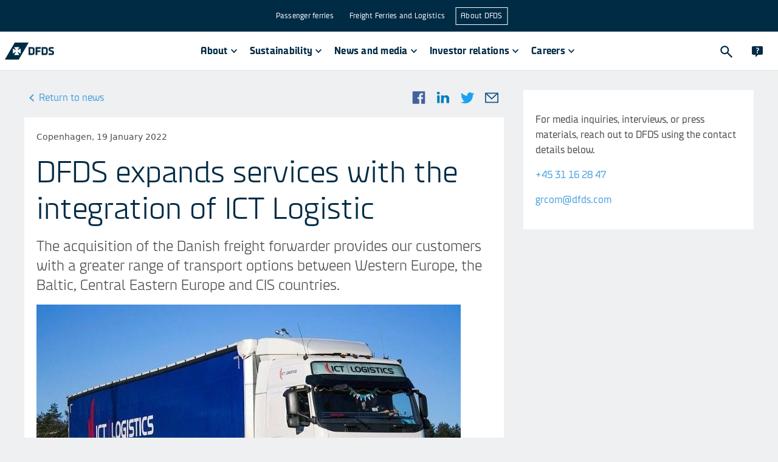

--- FILE ---
content_type: application/javascript
request_url: https://www.dfds.com/ContactBox-7200cff7d5dfb8979b14.js
body_size: 564
content:
"use strict";(self.__LOADABLE_LOADED_CHUNKS__=self.__LOADABLE_LOADED_CHUNKS__||[]).push([[2572],{64986:function(e,r,t){t.d(r,{H:function(){return i},Y:function(){return n}});var s=t(20774);const n=(0,s.default)({resolved:{},chunkName(){return"AspectImage"},isReady(e){const r=this.resolve(e);return!0===this.resolved[r]&&!!t.m[r]},importAsync:()=>t.e(5394).then(t.bind(t,62563)),requireAsync(e){const r=this.resolve(e);return this.resolved[r]=!1,this.importAsync(e).then(e=>(this.resolved[r]=!0,e))},requireSync(e){const r=this.resolve(e);return t(r)},resolve(){return 62563}}),i=(0,s.default)({resolved:{},chunkName(){return"ImageSlider"},isReady(e){const r=this.resolve(e);return!0===this.resolved[r]&&!!t.m[r]},importAsync:()=>Promise.all([t.e(1869),t.e(7914),t.e(5605)]).then(t.bind(t,33342)),requireAsync(e){const r=this.resolve(e);return this.resolved[r]=!1,this.importAsync(e).then(e=>(this.resolved[r]=!0,e))},requireSync(e){const r=this.resolve(e);return t(r)},resolve(){return 33342}})},75979:function(e,r,t){t.r(r);var s=t(85338),n=t(64986),i=t(72519),o=t(80821),l=t(89999),h=t(54380);r.default=e=>{let{blockWidth:r,contactContent:t,title:u,formsLink:c}=e;return(0,h.FD)(i.a,{width:r?o.BI[r]:o.BI["full-width"],media:t.image&&(0,h.Y)(n.Y,Object.assign({border:!0},t.image)),children:[(0,h.Y)(s.$j,{as:"h3",children:u}),(0,h.Y)("strong",{children:t.name}),(0,h.Y)("p",{children:t.jobTitle}),(0,h.Y)("p",{children:(0,h.Y)("a",{href:"tel:"+t.phoneNumber,children:t.phoneNumber})}),(0,h.Y)("p",{children:(0,h.Y)("a",{href:"mailto:"+t.email,children:t.email})}),c&&(0,h.Y)(l.RN,Object.assign({},c))]})}},89999:function(e,r,t){t.d(r,{Hk:function(){return i},RN:function(){return n},sm:function(){return o}});var s=t(20774);const n=(0,s.default)({resolved:{},chunkName(){return"EntryLink"},isReady(e){const r=this.resolve(e);return!0===this.resolved[r]&&!!t.m[r]},importAsync:()=>t.e(3637).then(t.bind(t,19255)),requireAsync(e){const r=this.resolve(e);return this.resolved[r]=!1,this.importAsync(e).then(e=>(this.resolved[r]=!0,e))},requireSync(e){const r=this.resolve(e);return t(r)},resolve(){return 19255}}),i=(0,s.default)({resolved:{},chunkName(){return"AssetLink"},isReady(e){const r=this.resolve(e);return!0===this.resolved[r]&&!!t.m[r]},importAsync:()=>t.e(8749).then(t.bind(t,69627)),requireAsync(e){const r=this.resolve(e);return this.resolved[r]=!1,this.importAsync(e).then(e=>(this.resolved[r]=!0,e))},requireSync(e){const r=this.resolve(e);return t(r)},resolve(){return 69627}}),o=((0,s.default)({resolved:{},chunkName(){return"ExternalLink"},isReady(e){const r=this.resolve(e);return!0===this.resolved[r]&&!!t.m[r]},importAsync:()=>t.e(2982).then(t.bind(t,32220)),requireAsync(e){const r=this.resolve(e);return this.resolved[r]=!1,this.importAsync(e).then(e=>(this.resolved[r]=!0,e))},requireSync(e){const r=this.resolve(e);return t(r)},resolve(){return 32220}}),(0,s.default)({resolved:{},chunkName(){return"LocalizedLink"},isReady(e){const r=this.resolve(e);return!0===this.resolved[r]&&!!t.m[r]},importAsync:()=>Promise.resolve().then(t.bind(t,45566)),requireAsync(e){const r=this.resolve(e);return this.resolved[r]=!1,this.importAsync(e).then(e=>(this.resolved[r]=!0,e))},requireSync(e){const r=this.resolve(e);return t(r)},resolve(){return 45566}}),(0,s.default)({resolved:{},chunkName(){return"UrlSlug"},isReady(e){const r=this.resolve(e);return!0===this.resolved[r]&&!!t.m[r]},importAsync:()=>t.e(7027).then(t.bind(t,57041)),requireAsync(e){const r=this.resolve(e);return this.resolved[r]=!1,this.importAsync(e).then(e=>(this.resolved[r]=!0,e))},requireSync(e){const r=this.resolve(e);return t(r)},resolve(){return 57041}}),(0,s.default)({resolved:{},chunkName(){return"AutoLink"},isReady(e){const r=this.resolve(e);return!0===this.resolved[r]&&!!t.m[r]},importAsync:()=>Promise.resolve().then(t.bind(t,88169)),requireAsync(e){const r=this.resolve(e);return this.resolved[r]=!1,this.importAsync(e).then(e=>(this.resolved[r]=!0,e))},requireSync(e){const r=this.resolve(e);return t(r)},resolve(){return 88169}}))}}]);
//# sourceMappingURL=ContactBox-7200cff7d5dfb8979b14.js.map

--- FILE ---
content_type: application/javascript
request_url: https://www.dfds.com/da5d2ae802a623b6d4af696cf07559dc054a5405-7c67368029be252cb584.js
body_size: 3880
content:
"use strict";(self.__LOADABLE_LOADED_CHUNKS__=self.__LOADABLE_LOADED_CHUNKS__||[]).push([[1133],{323:function(r,t,n){n.d(t,{lZ:function(){return E},VW:function(){return k}});var e=n(14041),o=n(15428),i=n(48407),a=n.n(i)(),s=n(49353),c=n(87656),l=n(22817),u=n(76259),f=n(94735),p=n(97197),d=n(46757),h=n(17470),v=n(6654),m=n(15670),g=["isNarrow","intent","actions","onRequestClose","closeLabel","children","variant","sticky","stickyPosition","divider","wrapActions","icon"];function y(r,t){return function(r){if(Array.isArray(r))return r}(r)||function(r,t){var n=null==r?null:"undefined"!=typeof Symbol&&r[Symbol.iterator]||r["@@iterator"];if(null!=n){var e,o,i,a,s=[],c=!0,l=!1;try{if(i=(n=n.call(r)).next,0===t){if(Object(n)!==n)return;c=!1}else for(;!(c=(e=i.call(n)).done)&&(s.push(e.value),s.length!==t);c=!0);}catch(r){l=!0,o=r}finally{try{if(!c&&null!=n.return&&(a=n.return(),Object(a)!==a))return}finally{if(l)throw o}}return s}}(r,t)||function(r,t){if(!r)return;if("string"==typeof r)return x(r,t);var n=Object.prototype.toString.call(r).slice(8,-1);"Object"===n&&r.constructor&&(n=r.constructor.name);if("Map"===n||"Set"===n)return Array.from(r);if("Arguments"===n||/^(?:Ui|I)nt(?:8|16|32)(?:Clamped)?Array$/.test(n))return x(r,t)}(r,t)||function(){throw new TypeError("Invalid attempt to destructure non-iterable instance.\nIn order to be iterable, non-array objects must have a [Symbol.iterator]() method.")}()}function x(r,t){(null==t||t>r.length)&&(t=r.length);for(var n=0,e=new Array(t);n<t;n++)e[n]=r[n];return e}function b(r,t){if(null==r)return{};var n,e,o=function(r,t){if(null==r)return{};var n,e,o={},i=Object.keys(r);for(e=0;e<i.length;e++)n=i[e],t.indexOf(n)>=0||(o[n]=r[n]);return o}(r,t);if(Object.getOwnPropertySymbols){var i=Object.getOwnPropertySymbols(r);for(e=0;e<i.length;e++)n=i[e],t.indexOf(n)>=0||Object.prototype.propertyIsEnumerable.call(r,n)&&(o[n]=r[n])}return o}function w(){return w=Object.assign?Object.assign.bind():function(r){for(var t=1;t<arguments.length;t++){var n=arguments[t];for(var e in n)Object.prototype.hasOwnProperty.call(n,e)&&(r[e]=n[e])}return r},w.apply(this,arguments)}var j={name:"1yfjwnk",styles:"position:sticky;left:0;right:0;width:100%;z-index:400"};function A(r){var t=r.isNarrow,n=r.variant,e=r.intent,i=r.sticky,a=r.stickyPosition,c=r.wrapActions,l=r.contentWrapped,u=r.actionsWrapped,f=r.hasDismissButton,p=function(r,t){switch(r=function(r){return"default"===r?"lowEmphasis":"inverted"===r?"highEmphasis":r}(r),t=function(r){return"none"===r?"info":r}(t),r){case"lowEmphasis":return{background:v.A.colors.surface.primary,foreground:"critical"===t?(0,s.o)("critical"):v.A.colors.text.dark.primary,icon:(0,s.o)(t),close:"",closeHover:""};case"mediumEmphasis":return{background:(0,s.o)(t,!0),foreground:v.A.colors.text.primary.primary,icon:v.A.colors.text.primary.primary,close:"",closeHover:""};case"highEmphasis":return{background:(0,s.o)(t),foreground:v.A.colors.text.light.primary,icon:v.A.colors.text.light.primary,close:v.A.colors.text.light.secondary,closeHover:v.A.colors.text.light.primary}}}(n,e);return(0,o.css)("display:flex;align-items:center;background-color:",p.background,";position:relative;",i&&function(r){var t=j;return"top"===r?(0,o.css)(t,";top:0;",""):"bottom-right"===r?(0,o.css)(t,";bottom:0;margin-left:auto;",""):(0,o.css)(t,";bottom:0;","")}(a),";min-height:64px;padding:",t?"16px":"10px 16px 0 16px",";max-width:",t?"375px":"100%",";.BannerInner{",m.A.bodyInterface,";display:flex;align-items:center;flex-grow:1;flex-wrap:wrap;text-align:left;}.IconComponent{color:",p.icon,";height:",t?v.A.spacing.m:v.A.spacing.l,";min-width:",t?v.A.spacing.m:v.A.spacing.l,";margin-right:",t?v.A.spacing.xs:v.A.spacing.s,";font-size:20px;flex:0;align-self:",l?"flex-start":"center",";}.BannerCloseButtonWrapper{position:absolute;top:",l?t?"6px":"0":"10px",";right:",l?t?"6px":"0":"2px",";}.BannerCloseButton{color:",p.close,";&:hover{color:",p.close,";}}.BannerContent{color:",p.foreground,";display:flex;align-items:center;margin:0 0 10px 0;margin-right:",f&&u&&"2rem",";}.BannerActions{display:flex;flex-wrap:wrap;justify-content:flex-end;flex-grow:1;margin:",!t&&"0 0 10px 0",";flex-basis:",c&&"100%",";margin-top:",u&&"0.25rem",";margin-right:",f&&!u&&"2rem",";}","")}var O=function(r){var t,n=r.intent,e=r.icon;return t=e||("success"===n?c.A:"critical"===n?l.A:"warning"===n?u.A:f.A),(0,o.jsx)(t,{className:"IconComponent"})},B=function(r){var t=w({},(function(r){if(null==r)throw new TypeError("Cannot destructure "+r)}(r),r));return(0,o.jsx)("div",{className:"BannerCloseButtonWrapper"},(0,o.jsx)(d.Ay,w({className:"BannerCloseButton",disableOverlay:!0,hoverColor:v.A.colors.text.dark.primary,size:"medium",icon:p.A,ariaLabel:"Close",type:"button",css:(0,o.css)("color:",v.A.colors.text.dark.secondary,";max-height:2.75rem;max-width:2.75rem;",""),"data-testid":"banner-close"},t)))},C=(0,e.createContext)(void 0),k=function(){var r=(0,e.useContext)(C);if(void 0===r)throw new Error("useBannerContext must be used within BannerAction component.");return r},z={name:"fzjxzj",styles:"position:absolute;bottom:0;left:0;width:100%"},E=function(r){var t=r.isNarrow,n=void 0!==t&&t,i=r.intent,s=void 0===i?"info":i,c=r.actions,l=r.onRequestClose,u=r.closeLabel,f=void 0===u?"Close":u,p=r.children,d=r.variant,v=r.sticky,m=r.stickyPosition,x=r.divider,j=void 0!==x&&x,k=r.wrapActions,E=void 0!==k&&k,P=r.icon,S=b(r,g),N=d||"default",L=void 0===v?"inverted"===N:!!v,I=!m&&L?"top":m,_=y((0,e.useState)(!1),2),M=_[0],R=_[1],D=y((0,e.useState)(!0),2),W=D[0],H=D[1],T=(0,e.useRef)(null);a({ref:T,onResize:function(r){var t,n,e=r.height,o=void 0!==e&&e>64,i=null===(t=T.current)||void 0===t?void 0:t.getElementsByClassName("BannerActions")[0],a=null===(n=T.current)||void 0===n?void 0:n.getElementsByClassName("BannerContent")[0];if(o!==M&&R(o),i&&a){var s=i.offsetTop>a.offsetTop+a.offsetHeight;s!==W&&H(s)}}});return(0,o.jsx)(C.Provider,{value:{intent:s,variant:N}},(0,o.jsx)("div",w({css:A({isNarrow:n,variant:N,intent:s,sticky:L,stickyPosition:I,wrapActions:E,contentWrapped:M,actionsWrapped:W,hasDismissButton:!!l})},S,{ref:T}),(0,o.jsx)("div",{className:"BannerInner"},(0,o.jsx)("div",{className:"BannerContent"},(0,o.jsx)(O,{intent:s,icon:P}),(0,o.jsx)("div",null,p)),c&&(0,o.jsx)("div",{className:"BannerActions"},c)),l&&(0,o.jsx)(B,{ariaLabel:f,onClick:function(){return l&&l()}}),j&&(0,o.jsx)(h.cG,{css:z})))}},9392:function(r,t,n){n.d(t,{V:function(){return p}});n(14041);var e=n(15428),o=n(6654),i=n(15670),a=n(42182),s=n(323),c=["variation"];function l(){return l=Object.assign?Object.assign.bind():function(r){for(var t=1;t<arguments.length;t++){var n=arguments[t];for(var e in n)Object.prototype.hasOwnProperty.call(n,e)&&(r[e]=n[e])}return r},l.apply(this,arguments)}function u(r,t){if(null==r)return{};var n,e,o=function(r,t){if(null==r)return{};var n,e,o={},i=Object.keys(r);for(e=0;e<i.length;e++)n=i[e],t.indexOf(n)>=0||(o[n]=r[n]);return o}(r,t);if(Object.getOwnPropertySymbols){var i=Object.getOwnPropertySymbols(r);for(e=0;e<i.length;e++)n=i[e],t.indexOf(n)>=0||Object.prototype.propertyIsEnumerable.call(r,n)&&(o[n]=r[n])}return o}var f=function(r){switch(r){case"lowEmphasis":case"default":return(0,e.css)("color:",o.A.colors.secondary.main,";border-color:",o.A.colors.secondary.main,";&:hover{color:",o.A.colors.secondary.dark,";border-color:",o.A.colors.secondary.dark,";}","");case"mediumEmphasis":return(0,e.css)("color:",o.A.colors.text.primary.primary,";border-color:",o.A.colors.text.primary.primary,";&:hover{color:",o.A.colors.text.primary.primary,";}","");case"highEmphasis":case"inverted":return(0,e.css)("color:",o.A.colors.text.light.primary,";border-color:",o.A.colors.text.light.primary,";&:hover{color:",o.A.colors.text.light.primary,";}","")}},p=function(r){var t=r.variation,n=void 0===t?"primary":t,p=u(r,c),d=(0,s.VW)().variant;return(0,e.jsx)(a.A,l({variation:"primary-thick"===n?"outlined":"text",type:"button",css:(0,e.css)(("primary"===n||"secondary"===n)&&(0,e.css)(i.A.action,";padding:0 ",o.A.spacing.xs,";border-width:","primary"===n?"1px":"0",";border-style:solid;","")," flex:auto;flex-basis:auto;flex-grow:0;margin-left:",o.A.spacing.xs,";",f(d),";",""),className:"BannerAction"},p))}},22817:function(r,t,n){var e=n(14041),o=n(15428);function i(){return i=Object.assign?Object.assign.bind():function(r){for(var t=1;t<arguments.length;t++){var n=arguments[t];for(var e in n)Object.prototype.hasOwnProperty.call(n,e)&&(r[e]=n[e])}return r},i.apply(this,arguments)}var a=(0,e.forwardRef)(function(r,t){return(0,o.jsx)("svg",i({xmlns:"http://www.w3.org/2000/svg",width:"1em",height:"1em",viewBox:"0 0 24 24",ref:t},r),(0,o.jsx)("path",{fill:"currentColor",d:"M12 2c5.523 0 10 4.477 10 10s-4.477 10-10 10S2 17.523 2 12 6.477 2 12 2zm0 2a8 8 0 100 16 8 8 0 000-16zm.992 10.25c.097 0 .163.021.202.06.038.041.056.113.056.216v1.948c0 .104-.019.175-.056.216s-.105.06-.202.06h-1.984c-.097 0-.164-.019-.202-.06s-.056-.112-.056-.216v-1.948c0-.103.019-.175.056-.216.038-.039.105-.06.202-.06h1.984zm0-7.25c.097 0 .163.017.202.051.037.034.056.094.056.181l-.21 5.536c0 .087-.018.148-.056.181s-.104.051-.202.051h-1.565c-.096 0-.164-.017-.201-.051s-.056-.094-.056-.181l-.21-5.536c0-.087.018-.147.056-.181.038-.033.104-.051.202-.051h1.984z"}))});t.A=a},74871:function(r,t,n){n.d(t,{B:function(){return s},p:function(){return l}});n(14041);var e=n(55931),o=n(15428);function i(){return i=Object.assign?Object.assign.bind():function(r){for(var t=1;t<arguments.length;t++){var n=arguments[t];for(var e in n)Object.prototype.hasOwnProperty.call(n,e)&&(r[e]=n[e])}return r},i.apply(this,arguments)}var a={name:"ti75j2",styles:"margin:0"},s=function(r){return(0,o.jsx)(e.A,i({as:"h2",styledAs:"bodyInterfaceBold",css:a},r))},c={name:"ti75j2",styles:"margin:0"},l=function(r){return(0,o.jsx)(e.A,i({as:"p",styledAs:"bodyInterface",css:c},r))}},76259:function(r,t,n){var e=n(14041),o=n(15428);function i(){return i=Object.assign?Object.assign.bind():function(r){for(var t=1;t<arguments.length;t++){var n=arguments[t];for(var e in n)Object.prototype.hasOwnProperty.call(n,e)&&(r[e]=n[e])}return r},i.apply(this,arguments)}var a=(0,e.forwardRef)(function(r,t){return(0,o.jsx)("svg",i({width:"1em",height:"1em",viewBox:"0 0 24 24",xmlns:"http://www.w3.org/2000/svg",ref:t},r),(0,o.jsx)("path",{fill:"currentColor",d:"M11.008 9.061c-.097 0-.164.018-.201.05-.039.035-.057.095-.057.182l.21 5.536c0 .088.018.148.056.182.037.033.105.05.201.05h1.565c.097 0 .164-.017.201-.05.038-.034.057-.094.057-.182l.21-5.536c0-.087-.02-.147-.056-.181-.039-.033-.105-.05-.202-.05h-1.984zm1.984 9.75c.097 0 .163-.02.202-.06.037-.041.056-.112.056-.216v-1.948c0-.103-.019-.175-.056-.216-.039-.039-.105-.06-.202-.06h-1.984c-.097 0-.164.021-.201.06-.038.04-.057.113-.057.216v1.948c0 .104.019.175.056.216.038.04.105.06.202.06h1.984zm-.89-16.782a.2.2 0 01.07.068l11.646 19.411a.2.2 0 01-.171.303H.353a.2.2 0 01-.171-.303l11.646-19.41a.2.2 0 01.275-.07zM12 5.699L3.532 19.81h16.935L12 5.698z"}))});t.A=a},87656:function(r,t,n){var e=n(14041),o=n(15428);function i(){return i=Object.assign?Object.assign.bind():function(r){for(var t=1;t<arguments.length;t++){var n=arguments[t];for(var e in n)Object.prototype.hasOwnProperty.call(n,e)&&(r[e]=n[e])}return r},i.apply(this,arguments)}var a=(0,e.forwardRef)(function(r,t){return(0,o.jsx)("svg",i({xmlns:"http://www.w3.org/2000/svg",width:"1em",height:"1em",viewBox:"0 0 24 24",ref:t},r),(0,o.jsx)("path",{fill:"currentColor",d:"M12 2c5.523 0 10 4.477 10 10s-4.477 10-10 10S2 17.523 2 12 6.477 2 12 2zm0 2a8 8 0 100 16 8 8 0 000-16zm5.814 5.743l-7.071 7.071L6.5 12.571l1.414-1.414 2.828 2.827 5.657-5.656 1.414 1.414z"}))});t.A=a},94735:function(r,t,n){var e=n(14041),o=n(15428);function i(){return i=Object.assign?Object.assign.bind():function(r){for(var t=1;t<arguments.length;t++){var n=arguments[t];for(var e in n)Object.prototype.hasOwnProperty.call(n,e)&&(r[e]=n[e])}return r},i.apply(this,arguments)}var a=(0,e.forwardRef)(function(r,t){return(0,o.jsx)("svg",i({xmlns:"http://www.w3.org/2000/svg",width:"1em",height:"1em",viewBox:"0 0 24 24",ref:t},r),(0,o.jsx)("path",{fill:"currentColor",d:"M12.974 10.75c.103 0 .175.014.216.041s.06.077.06.148v5.871c0 .071-.02.12-.06.148s-.112.041-.216.041h-1.948c-.103 0-.175-.014-.216-.041s-.06-.077-.06-.148v-5.871c0-.071.02-.12.06-.148s.112-.041.216-.041h1.948zM13.013 7c.089 0 .15.022.185.065s.052.12.052.231v1.907c0 .111-.017.188-.052.231s-.096.065-.185.065h-2.027c-.089 0-.15-.022-.185-.065s-.052-.12-.052-.231V7.296c0-.111.017-.188.052-.231S10.897 7 10.986 7h2.027zM12 2c5.523 0 10 4.477 10 10s-4.477 10-10 10S2 17.523 2 12 6.477 2 12 2zm0 2a8 8 0 100 16 8 8 0 000-16z"}))});t.A=a},97197:function(r,t,n){var e=n(14041),o=n(15428);function i(){return i=Object.assign?Object.assign.bind():function(r){for(var t=1;t<arguments.length;t++){var n=arguments[t];for(var e in n)Object.prototype.hasOwnProperty.call(n,e)&&(r[e]=n[e])}return r},i.apply(this,arguments)}var a=(0,e.forwardRef)(function(r,t){return(0,o.jsx)("svg",i({xmlns:"http://www.w3.org/2000/svg",width:"1em",height:"1em",viewBox:"0 0 24 24",ref:t},r),(0,o.jsx)("path",{fill:"currentColor",d:"M4.929 17.657l5.658-5.656-5.658-5.658 1.414-1.414 5.658 5.658 5.656-5.658 1.414 1.414-5.656 5.658 5.656 5.656-1.414 1.414-5.656-5.656-5.658 5.656-1.414-1.414z"}))});t.A=a}}]);
//# sourceMappingURL=da5d2ae802a623b6d4af696cf07559dc054a5405-7c67368029be252cb584.js.map

--- FILE ---
content_type: application/javascript
request_url: https://www.dfds.com/RelatedContent-f585e508eeb497620b9e.js
body_size: 1303
content:
"use strict";(self.__LOADABLE_LOADED_CHUNKS__=self.__LOADABLE_LOADED_CHUNKS__||[]).push([[1767],{64986:function(e,n,t){t.d(n,{H:function(){return s},Y:function(){return i}});var r=t(20774);const i=(0,r.default)({resolved:{},chunkName(){return"AspectImage"},isReady(e){const n=this.resolve(e);return!0===this.resolved[n]&&!!t.m[n]},importAsync:()=>t.e(5394).then(t.bind(t,62563)),requireAsync(e){const n=this.resolve(e);return this.resolved[n]=!1,this.importAsync(e).then(e=>(this.resolved[n]=!0,e))},requireSync(e){const n=this.resolve(e);return t(n)},resolve(){return 62563}}),s=(0,r.default)({resolved:{},chunkName(){return"ImageSlider"},isReady(e){const n=this.resolve(e);return!0===this.resolved[n]&&!!t.m[n]},importAsync:()=>Promise.all([t.e(1869),t.e(7914),t.e(5605)]).then(t.bind(t,33342)),requireAsync(e){const n=this.resolve(e);return this.resolved[n]=!1,this.importAsync(e).then(e=>(this.resolved[n]=!0,e))},requireSync(e){const n=this.resolve(e);return t(n)},resolve(){return 33342}})},65861:function(e,n,t){t.d(n,{X:function(){return l}});var r=t(85608),i=t(39067),s=t(41498);function l(e){var n=e.children,t=e.query,i=(0,r.Tt)(e,["children","query"]),l=(0,s.IT)(t,i);return l?n(l):null}l.propTypes={client:i.object,children:i.func.isRequired,fetchPolicy:i.string,notifyOnNetworkStatusChange:i.bool,onCompleted:i.func,onError:i.func,pollInterval:i.number,query:i.object.isRequired,variables:i.object,ssr:i.bool,partialRefetch:i.bool,returnPartialData:i.bool}},75949:function(e,n,t){t.r(n);var r,i,s,l=t(58285),o=t(49782),c=t(60988),a=t(15428),u=t(6654),d=t(26628),h=t(65861),m=t(85952),y=t(85338),g=t(72519),f=t(64986),v=t(80821),A=t(80822),p=t(54380);const b=(0,c.J1)(r||(r=(0,l.A)(["\n  query GetArticleIdsByTag($tag: String!) {\n    tagCollection(where: { tagName: $tag }) {\n      items {\n        tagName\n        linkedFrom {\n          newsArticleCollection(limit: 100) {\n            items {\n              sys {\n                id\n                firstPublishedAt\n              }\n            }\n          }\n        }\n      }\n    }\n  }\n"]))),q=(0,c.J1)(i||(i=(0,l.A)(["\n  query GetArticlesById($id: String!) {\n    newsArticleCollection(limit: 1, where: { sys: { id: $id } }) {\n      items {\n        sys {\n          id\n          firstPublishedAt\n        }\n        linkedFrom {\n          urlSlugCollection(limit: 1) {\n            items {\n              slug\n            }\n          }\n        }\n        title\n        subtitle\n        location\n        image {\n          title\n          description\n          contentType\n          url\n          width\n          height\n        }\n      }\n    }\n  }\n"])));var _={name:"52pvgm",styles:"font-size:15px;line-height:18px;margin:0 0 5px;margin-bottom:5px"};n.default=e=>{const{localeLower:n}=(0,A.P)();return(0,p.Y)(h.X,{query:b,variables:{tag:e.tag},children:t=>{let{loading:r,error:i,data:c}=t;if(r)return(0,p.Y)(m.y$,{});if(i)return"Error! "+i;return c.tagCollection.items[0].linkedFrom.newsArticleCollection.items.filter(n=>n.sys.id!==e.caller).sort((e,n)=>+new Date(e.sys.firstPublishedAt)-+new Date(n.sys.firstPublishedAt)).reverse().slice(0,4).map(e=>(0,p.Y)(h.X,{query:q,variables:{id:e.sys.id},children:e=>{let{loading:t,error:r,data:i}=e;if(t)return(0,p.Y)(m.y$,{});if(r)return"Error! "+r;const{image:c,sys:{firstPublishedAt:h},title:A,subtitle:b,location:q,linkedFrom:{urlSlugCollection:w}}=i.newsArticleCollection.items[0];return(0,p.Y)(o.N_,{to:"/"+n+"/"+w.items[0].slug,children:(0,p.FD)(g.a,{width:{md:12},mediaWidth:{md:4},smallSpacing:!0,media:(0,p.Y)(f.Y,{src:c.url}),children:[(0,p.Y)("p",{css:_,children:q+", "+(0,v.Yq)(h)}),(0,p.Y)(y.$j,{as:"h4",css:(0,a.css)("margin:0 0 5px;font-size:16px;line-height:21px;color:",u.A.colors.text.secondary.primary,";"),children:A}),(0,p.Y)("p",{css:(0,a.css)("overflow:hidden;",d.$_.greaterThan("m")(s||(s=(0,l.A)(["\n                          height: 1.5em;\n                        "]))),";"),children:b})]})})}},e.sys.id))}})}}}]);
//# sourceMappingURL=RelatedContent-f585e508eeb497620b9e.js.map

--- FILE ---
content_type: application/javascript
request_url: https://www.dfds.com/component---src-templates-news-article-js-c2d085564e6880818a79.js
body_size: 3037
content:
"use strict";(self.__LOADABLE_LOADED_CHUNKS__=self.__LOADABLE_LOADED_CHUNKS__||[]).push([[4838],{203:function(e,t,r){var n=r(14041),s=r(15428);function i(){return i=Object.assign?Object.assign.bind():function(e){for(var t=1;t<arguments.length;t++){var r=arguments[t];for(var n in r)Object.prototype.hasOwnProperty.call(r,n)&&(e[n]=r[n])}return e},i.apply(this,arguments)}var o=(0,n.forwardRef)(function(e,t){return(0,s.jsx)("svg",i({xmlns:"http://www.w3.org/2000/svg",width:"1em",height:"1em",viewBox:"0 0 24 24",ref:t},e),(0,s.jsx)("path",{fill:"currentColor",d:"M15.754 7.207l-4.698 4.842 5.178 4.325-1.446 1.488-6.783-5.653 6.155-6.331z"}))});t.A=o},3659:function(e,t,r){r.r(t),r.d(t,{default:function(){return K}});var n=r(17502),s=r(58285),i=r(97434),o=r(49782),a=r(15428),c=r(14041);function l(){return l=Object.assign?Object.assign.bind():function(e){for(var t=1;t<arguments.length;t++){var r=arguments[t];for(var n in r)Object.prototype.hasOwnProperty.call(r,n)&&(e[n]=r[n])}return e},l.apply(this,arguments)}var h=(0,c.forwardRef)(function(e,t){return(0,a.jsx)("svg",l({xmlns:"http://www.w3.org/2000/svg",width:"1em",height:"1em",viewBox:"0 0 32 32",ref:t},e),(0,a.jsx)("path",{fill:"#4460a0",d:"M16.899 29.176H4.278a1.454 1.454 0 01-1.454-1.455V4.277c0-.803.651-1.454 1.454-1.454h23.444c.803 0 1.454.651 1.454 1.454v23.444c0 .803-.651 1.455-1.454 1.455h-6.715V18.971h3.425l.513-3.977h-3.938v-2.539c0-1.152.32-1.936 1.971-1.936l2.106-.001V6.961c-.364-.048-1.614-.157-3.069-.157-3.036 0-5.115 1.853-5.115 5.257v2.933h-3.434v3.977H16.9v10.205z"}))});function u(){return u=Object.assign?Object.assign.bind():function(e){for(var t=1;t<arguments.length;t++){var r=arguments[t];for(var n in r)Object.prototype.hasOwnProperty.call(r,n)&&(e[n]=r[n])}return e},u.apply(this,arguments)}var d=(0,c.forwardRef)(function(e,t){return(0,a.jsx)("svg",u({xmlns:"http://www.w3.org/2000/svg",width:"1em",height:"1em",viewBox:"0 0 32 32",ref:t},e),(0,a.jsx)("path",{fill:"#007ebb",d:"M28.894 27.465h-5.762v-8.332c0-2.181-.901-3.67-2.883-3.67-1.516 0-2.359 1.005-2.751 1.973-.147.348-.124.832-.124 1.316v8.713h-5.708s.074-14.759 0-16.1h5.708v2.527c.337-1.105 2.161-2.682 5.072-2.682 3.611 0 6.449 2.316 6.449 7.303v8.952zM5.892 9.351h-.037c-1.839 0-3.032-1.231-3.032-2.791 0-1.59 1.228-2.795 3.104-2.795 1.875 0 3.027 1.202 3.064 2.791 0 1.56-1.189 2.795-3.099 2.795zm-2.411 2.014h5.081v16.1H3.481v-16.1z"}))});function v(){return v=Object.assign?Object.assign.bind():function(e){for(var t=1;t<arguments.length;t++){var r=arguments[t];for(var n in r)Object.prototype.hasOwnProperty.call(r,n)&&(e[n]=r[n])}return e},v.apply(this,arguments)}var f=(0,c.forwardRef)(function(e,t){return(0,a.jsx)("svg",v({xmlns:"http://www.w3.org/2000/svg",width:"1em",height:"1em",viewBox:"0 0 32 32",ref:t},e),(0,a.jsx)("path",{fill:"#1da1f2",d:"M30.295 7.902c-1.057.476-2.179.79-3.33.932a5.863 5.863 0 002.531-3.241 11.692 11.692 0 01-3.685 1.421 5.817 5.817 0 00-9.945 5.327A16.56 16.56 0 013.879 6.214a5.816 5.816 0 001.776 7.769 5.816 5.816 0 01-2.619-.71v.089a5.816 5.816 0 004.662 5.683 5.875 5.875 0 01-1.554.222l-1.11-.089a5.815 5.815 0 005.461 4.04 11.72 11.72 0 01-7.236 2.486l-1.376-.089a16.51 16.51 0 008.923 2.619c10.744 0 16.604-8.879 16.604-16.604v-.755a11.857 11.857 0 002.886-2.974z"}))});function m(){return m=Object.assign?Object.assign.bind():function(e){for(var t=1;t<arguments.length;t++){var r=arguments[t];for(var n in r)Object.prototype.hasOwnProperty.call(r,n)&&(e[n]=r[n])}return e},m.apply(this,arguments)}var p=(0,c.forwardRef)(function(e,t){return(0,a.jsx)("svg",m({xmlns:"http://www.w3.org/2000/svg",width:"1em",height:"1em",viewBox:"0 0 32 32",ref:t},e),(0,a.jsx)("path",{fill:"#1b5786",d:"M2.824 27.106h26.353a.94.94 0 00.941-.941V6.589a.94.94 0 00-.941-.941H2.824a.94.94 0 00-.941.941v19.576c0 .52.421.941.941.941zM27.859 9.035v14.871a.94.94 0 01-.941.941H5.083a.94.94 0 01-.941-.941V9.148l11.215 10.405a.942.942 0 001.284-.003L27.859 9.036zm-11.214 7.299a.941.941 0 01-1.29 0L6.4 7.906h19.2l-8.955 8.428z"}))}),g=r(26628),y=r(85338),b=r(42182),w=r(203),x=r(55931),j=r(45050),O=r(80821),A=r(19626),k=r(17568);const Y=(0,r(20774).default)({resolved:{},chunkName(){return"RelatedContent"},isReady(e){const t=this.resolve(e);return!0===this.resolved[t]&&!!r.m[t]},importAsync:()=>r.e(1767).then(r.bind(r,75949)),requireAsync(e){const t=this.resolve(e);return this.resolved[t]=!1,this.importAsync(e).then(e=>(this.resolved[t]=!0,e))},requireSync(e){const t=this.resolve(e);return r(t)},resolve(){return 75949}});var _=r(33400),D=r(72519),N=r(54233),S=r(80822),q=r(40487),L=r(45566),R=r(54380);const T=["linkText","destination","ctaButtonTracking","sys"];var E,B,z;const C={width:"40px",height:"25px"},F=()=>{const e=(0,N.S)();return e.href?(0,R.FD)(q.p,{children:[(0,R.Y)("a",{target:"_blank",href:"https://www.facebook.com/sharer/sharer.php?u="+e.href,children:(0,R.Y)(h,Object.assign({},C))}),(0,R.Y)("a",{target:"_blank",href:"https://www.linkedin.com/shareArticle?mini=true&url="+e.href+"&source=DFDS",children:(0,R.Y)(d,Object.assign({},C))}),(0,R.Y)("a",{target:"_blank",href:"https://twitter.com/home?status="+e.href,children:(0,R.Y)(f,Object.assign({},C))}),(0,R.Y)("a",{target:"_blank",href:"mailto:?body="+e.href,children:(0,R.Y)(p,Object.assign({},C))})]}):null};var M={name:"qkomnt",styles:"margin-bottom:40px"},P={name:"qkomnt",styles:"margin-bottom:40px"},H={name:"1osx0is",styles:"img{max-width:100%;}"},$={name:"qkomnt",styles:"margin-bottom:40px"},V={name:"s5xdrg",styles:"display:flex;align-items:center"},W={name:"1gu55v",styles:"display:flex;justify-content:space-between;margin-bottom:20px"};var K=e=>{let{data:{content:{page:t}}}=e;const{sys:{id:r},title:c,subtitle:l,content:h,location:u,pressContact:d,linksCollection:v,tagsCollection:f,publicationDate:m}=t,{t:p}=(0,i.Bd)(),{localeLower:N}=(0,S.P)(),{getLocalizedLinkTrackingData:q}=(0,L.useLocalizedLinkTrackingData)();return(0,R.FD)(A.Mx,{spaced:!0,sidebar:(0,R.Y)(_.Y,Object.assign({},d)),children:[(0,R.FD)("div",{css:W,children:[(0,R.FD)(o.N_,{to:"/"+N+"/about/media/news",css:V,children:[(0,R.Y)(w.A,{width:"24px",height:"24px"}),p("NEWS-RETURNTONEWS")]}),(0,R.Y)(F,{})]}),(0,R.FD)(D.a,{css:$,children:[(0,R.Y)(x.A,{styledAs:"body",children:(0,R.Y)("time",{dateTime:m,children:u+", "+(0,O.Yq)(m)})}),(0,R.Y)(y.$j,{as:"h1",children:c}),(0,R.Y)(x.A,{styledAs:"subHeadline",children:l}),(0,R.Y)(k.o,{source:h,css:H})]}),v.items[0]&&(0,R.FD)(R.FK,{children:[(0,R.Y)(y.$j,{as:"h2",css:(0,a.css)("width:100%;margin-left:20px;margin-right:20px;",g.$_.greaterThan("m")(E||(E=(0,s.A)(["\n                margin-left: 0;\n                margin-right: 0;\n              "]))),";"),children:p("NEWS-RELATEDLINKS")}),(0,R.Y)("div",{css:P,children:v.items.map(e=>{let{linkText:t,destination:r,ctaButtonTracking:i,sys:c}=e,l=(0,n.A)(e,T);return(0,R.Y)(o.N_,{to:"/"+N+"/"+r.slug,children:(0,R.Y)(b.A,{variation:"outlined",onClick:()=>i&&(0,j.u4)(q(Object.assign({linkText:t,destination:r},l))),css:(0,a.css)("width:calc(100% - 40px);margin:0 20px 10px;",g.$_.greaterThan("m")(B||(B=(0,s.A)(["\n                        width: auto;\n                        margin: 0 10px 10px 0;\n                      "]))),";"),children:t})},c.id)})})]}),f.items[0]&&(0,R.FD)("div",{css:M,children:[(0,R.Y)(y.$j,{as:"h2",css:(0,a.css)("width:100%;margin-left:20px;margin-right:20px;",g.$_.greaterThan("m")(z||(z=(0,s.A)(["\n                margin-left: 0;\n                margin-right: 0;\n              "]))),";"),children:p("NEWS-RELATEDNEWS")}),f.items.map(e=>{let{tagName:t,sys:n}=e;return(0,R.Y)(Y,{tag:t,caller:r},n.id)})]})]})}},17568:function(e,t,r){r.d(t,{o:function(){return n}});const n=(0,r(20774).default)({resolved:{},chunkName(){return"Markdown"},isReady(e){const t=this.resolve(e);return!0===this.resolved[t]&&!!r.m[t]},importAsync:()=>r.e(5412).then(r.bind(r,15760)),requireAsync(e){const t=this.resolve(e);return this.resolved[t]=!1,this.importAsync(e).then(e=>(this.resolved[t]=!0,e))},requireSync(e){const t=this.resolve(e);return r(t)},resolve(){return 15760}})},33400:function(e,t,r){r.d(t,{Y:function(){return n}});const n=(0,r(20774).default)({resolved:{},chunkName(){return"ContactBox"},isReady(e){const t=this.resolve(e);return!0===this.resolved[t]&&!!r.m[t]},importAsync:()=>r.e(2572).then(r.bind(r,75979)),requireAsync(e){const t=this.resolve(e);return this.resolved[t]=!1,this.importAsync(e).then(e=>(this.resolved[t]=!0,e))},requireSync(e){const t=this.resolve(e);return r(t)},resolve(){return 75979}})},40487:function(e,t,r){r.d(t,{p:function(){return n}});const n=(0,r(20774).default)({resolved:{},chunkName(){return"FlexBox"},isReady(e){const t=this.resolve(e);return!0===this.resolved[t]&&!!r.m[t]},importAsync:()=>r.e(8397).then(r.bind(r,83411)),requireAsync(e){const t=this.resolve(e);return this.resolved[t]=!1,this.importAsync(e).then(e=>(this.resolved[t]=!0,e))},requireSync(e){const t=this.resolve(e);return r(t)},resolve(){return 83411}})},55931:function(e,t,r){r(14041);var n=r(15670),s=r(15428),i=["as","children","styledAs"];function o(){return o=Object.assign?Object.assign.bind():function(e){for(var t=1;t<arguments.length;t++){var r=arguments[t];for(var n in r)Object.prototype.hasOwnProperty.call(r,n)&&(e[n]=r[n])}return e},o.apply(this,arguments)}function a(e,t){if(null==e)return{};var r,n,s=function(e,t){if(null==e)return{};var r,n,s={},i=Object.keys(e);for(n=0;n<i.length;n++)r=i[n],t.indexOf(r)>=0||(s[r]=e[r]);return s}(e,t);if(Object.getOwnPropertySymbols){var i=Object.getOwnPropertySymbols(e);for(n=0;n<i.length;n++)r=i[n],t.indexOf(r)>=0||Object.prototype.propertyIsEnumerable.call(e,r)&&(s[r]=e[r])}return s}t.A=function(e){var t=e.as,r=void 0===t?"p":t,c=e.children,l=e.styledAs,h=void 0===l?"body":l,u=a(e,i),d=r;return(0,s.jsx)(d,o({css:n.I[h]},u),c)}},72519:function(e,t,r){r.d(t,{a:function(){return i},x:function(){return s}});var n=r(20774);const s=(0,n.default)({resolved:{},chunkName(){return"CardTextBlock"},isReady(e){const t=this.resolve(e);return!0===this.resolved[t]&&!!r.m[t]},importAsync:()=>r.e(5851).then(r.bind(r,39025)),requireAsync(e){const t=this.resolve(e);return this.resolved[t]=!1,this.importAsync(e).then(e=>(this.resolved[t]=!0,e))},requireSync(e){const t=this.resolve(e);return r(t)},resolve(){return 39025}}),i=(0,n.default)({resolved:{},chunkName(){return"FlexCard"},isReady(e){const t=this.resolve(e);return!0===this.resolved[t]&&!!r.m[t]},importAsync:()=>r.e(1960).then(r.bind(r,55686)),requireAsync(e){const t=this.resolve(e);return this.resolved[t]=!1,this.importAsync(e).then(e=>(this.resolved[t]=!0,e))},requireSync(e){const t=this.resolve(e);return r(t)},resolve(){return 55686}})}}]);
//# sourceMappingURL=component---src-templates-news-article-js-c2d085564e6880818a79.js.map